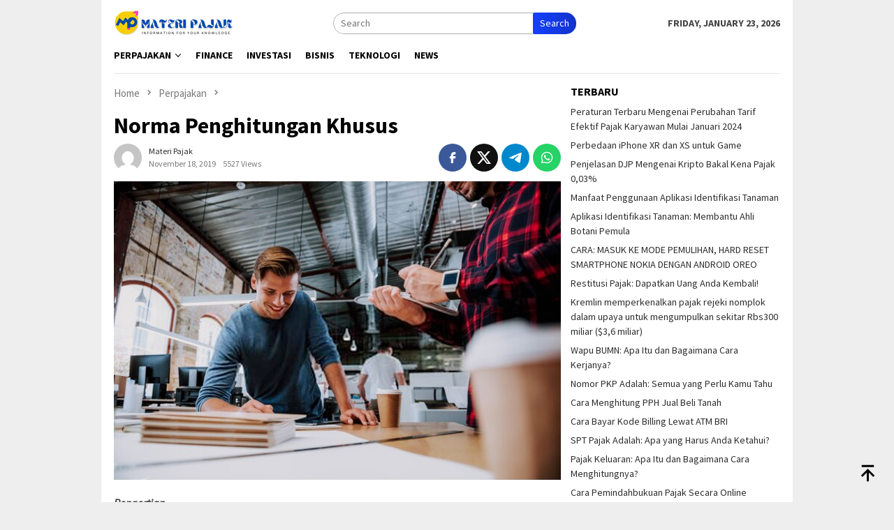

--- FILE ---
content_type: text/html; charset=UTF-8
request_url: https://materipajak.id/norma-penghitungan-khusus-tata-cara-pelunasan-pph/
body_size: 16608
content:
<!DOCTYPE html>
<html lang="en-US">
<head itemscope="itemscope" itemtype="http://schema.org/WebSite">
<meta charset="UTF-8">
<meta name="viewport" content="width=device-width, initial-scale=1">
<link rel="profile" href="https://gmpg.org/xfn/11">

<script type="text/javascript">
/* <![CDATA[ */
(()=>{var e={};e.g=function(){if("object"==typeof globalThis)return globalThis;try{return this||new Function("return this")()}catch(e){if("object"==typeof window)return window}}(),function({ampUrl:n,isCustomizePreview:t,isAmpDevMode:r,noampQueryVarName:o,noampQueryVarValue:s,disabledStorageKey:i,mobileUserAgents:a,regexRegex:c}){if("undefined"==typeof sessionStorage)return;const d=new RegExp(c);if(!a.some((e=>{const n=e.match(d);return!(!n||!new RegExp(n[1],n[2]).test(navigator.userAgent))||navigator.userAgent.includes(e)})))return;e.g.addEventListener("DOMContentLoaded",(()=>{const e=document.getElementById("amp-mobile-version-switcher");if(!e)return;e.hidden=!1;const n=e.querySelector("a[href]");n&&n.addEventListener("click",(()=>{sessionStorage.removeItem(i)}))}));const g=r&&["paired-browsing-non-amp","paired-browsing-amp"].includes(window.name);if(sessionStorage.getItem(i)||t||g)return;const u=new URL(location.href),m=new URL(n);m.hash=u.hash,u.searchParams.has(o)&&s===u.searchParams.get(o)?sessionStorage.setItem(i,"1"):m.href!==u.href&&(window.stop(),location.replace(m.href))}({"ampUrl":"https:\/\/materipajak.id\/norma-penghitungan-khusus-tata-cara-pelunasan-pph\/?amp=1","noampQueryVarName":"noamp","noampQueryVarValue":"mobile","disabledStorageKey":"amp_mobile_redirect_disabled","mobileUserAgents":["Mobile","Android","Silk\/","Kindle","BlackBerry","Opera Mini","Opera Mobi"],"regexRegex":"^\\\/((?:.|\\n)+)\\\/([i]*)$","isCustomizePreview":false,"isAmpDevMode":false})})();
/* ]]> */
</script>
<meta name='robots' content='index, follow, max-image-preview:large, max-snippet:-1, max-video-preview:-1' />
	<style>img:is([sizes="auto" i], [sizes^="auto," i]) { contain-intrinsic-size: 3000px 1500px }</style>
	
	<!-- This site is optimized with the Yoast SEO plugin v26.8 - https://yoast.com/product/yoast-seo-wordpress/ -->
	<title>Norma Penghitungan Khusus - materipajak</title>
	<meta name="description" content="Norma Penghitungan khusus adalah prosentase tertentu dari peredaran atau penghasilan bruto untuk menghitung penghasilan neto dari Wajib Pajak tertentu yang tidak dapat dihitung berdasarkan ketentuan umum penghitungan Penghasilan Kena Pajak." />
	<link rel="canonical" href="https://materipajak.id/norma-penghitungan-khusus-tata-cara-pelunasan-pph/" />
	<meta property="og:locale" content="en_US" />
	<meta property="og:type" content="article" />
	<meta property="og:title" content="Norma Penghitungan Khusus - materipajak" />
	<meta property="og:description" content="Norma Penghitungan khusus adalah prosentase tertentu dari peredaran atau penghasilan bruto untuk menghitung penghasilan neto dari Wajib Pajak tertentu yang tidak dapat dihitung berdasarkan ketentuan umum penghitungan Penghasilan Kena Pajak." />
	<meta property="og:url" content="https://materipajak.id/norma-penghitungan-khusus-tata-cara-pelunasan-pph/" />
	<meta property="og:site_name" content="materipajak" />
	<meta property="article:published_time" content="2019-11-18T14:36:33+00:00" />
	<meta property="article:modified_time" content="2021-11-12T12:48:06+00:00" />
	<meta property="og:image" content="https://materipajak.id/wp-content/uploads/2019/11/SPECIFIC-CALCULATIONS3.png" />
	<meta property="og:image:width" content="1000" />
	<meta property="og:image:height" content="668" />
	<meta property="og:image:type" content="image/png" />
	<meta name="author" content="materi pajak" />
	<meta name="twitter:card" content="summary_large_image" />
	<meta name="twitter:label1" content="Written by" />
	<meta name="twitter:data1" content="materi pajak" />
	<meta name="twitter:label2" content="Est. reading time" />
	<meta name="twitter:data2" content="4 minutes" />
	<script type="application/ld+json" class="yoast-schema-graph">{"@context":"https://schema.org","@graph":[{"@type":"Article","@id":"https://materipajak.id/norma-penghitungan-khusus-tata-cara-pelunasan-pph/#article","isPartOf":{"@id":"https://materipajak.id/norma-penghitungan-khusus-tata-cara-pelunasan-pph/"},"author":{"name":"materi pajak","@id":"https://materipajak.id/#/schema/person/65f34c398dea256258397b661a99378b"},"headline":"Norma Penghitungan Khusus","datePublished":"2019-11-18T14:36:33+00:00","dateModified":"2021-11-12T12:48:06+00:00","mainEntityOfPage":{"@id":"https://materipajak.id/norma-penghitungan-khusus-tata-cara-pelunasan-pph/"},"wordCount":810,"publisher":{"@id":"https://materipajak.id/#/schema/person/65f34c398dea256258397b661a99378b"},"image":{"@id":"https://materipajak.id/norma-penghitungan-khusus-tata-cara-pelunasan-pph/#primaryimage"},"thumbnailUrl":"https://materipajak.id/wp-content/uploads/2019/11/SPECIFIC-CALCULATIONS3.png","articleSection":["Perpajakan"],"inLanguage":"en-US"},{"@type":"WebPage","@id":"https://materipajak.id/norma-penghitungan-khusus-tata-cara-pelunasan-pph/","url":"https://materipajak.id/norma-penghitungan-khusus-tata-cara-pelunasan-pph/","name":"Norma Penghitungan Khusus - materipajak","isPartOf":{"@id":"https://materipajak.id/#website"},"primaryImageOfPage":{"@id":"https://materipajak.id/norma-penghitungan-khusus-tata-cara-pelunasan-pph/#primaryimage"},"image":{"@id":"https://materipajak.id/norma-penghitungan-khusus-tata-cara-pelunasan-pph/#primaryimage"},"thumbnailUrl":"https://materipajak.id/wp-content/uploads/2019/11/SPECIFIC-CALCULATIONS3.png","datePublished":"2019-11-18T14:36:33+00:00","dateModified":"2021-11-12T12:48:06+00:00","description":"Norma Penghitungan khusus adalah prosentase tertentu dari peredaran atau penghasilan bruto untuk menghitung penghasilan neto dari Wajib Pajak tertentu yang tidak dapat dihitung berdasarkan ketentuan umum penghitungan Penghasilan Kena Pajak.","breadcrumb":{"@id":"https://materipajak.id/norma-penghitungan-khusus-tata-cara-pelunasan-pph/#breadcrumb"},"inLanguage":"en-US","potentialAction":[{"@type":"ReadAction","target":["https://materipajak.id/norma-penghitungan-khusus-tata-cara-pelunasan-pph/"]}]},{"@type":"ImageObject","inLanguage":"en-US","@id":"https://materipajak.id/norma-penghitungan-khusus-tata-cara-pelunasan-pph/#primaryimage","url":"https://materipajak.id/wp-content/uploads/2019/11/SPECIFIC-CALCULATIONS3.png","contentUrl":"https://materipajak.id/wp-content/uploads/2019/11/SPECIFIC-CALCULATIONS3.png","width":1000,"height":668,"caption":"SPECIFIC CALCULATIONS"},{"@type":"BreadcrumbList","@id":"https://materipajak.id/norma-penghitungan-khusus-tata-cara-pelunasan-pph/#breadcrumb","itemListElement":[{"@type":"ListItem","position":1,"name":"Home","item":"https://materipajak.id/"},{"@type":"ListItem","position":2,"name":"Norma Penghitungan Khusus"}]},{"@type":"WebSite","@id":"https://materipajak.id/#website","url":"https://materipajak.id/","name":"materipajak","description":"Informasi Pajak, Berita, Teknologi","publisher":{"@id":"https://materipajak.id/#/schema/person/65f34c398dea256258397b661a99378b"},"potentialAction":[{"@type":"SearchAction","target":{"@type":"EntryPoint","urlTemplate":"https://materipajak.id/?s={search_term_string}"},"query-input":{"@type":"PropertyValueSpecification","valueRequired":true,"valueName":"search_term_string"}}],"inLanguage":"en-US"},{"@type":["Person","Organization"],"@id":"https://materipajak.id/#/schema/person/65f34c398dea256258397b661a99378b","name":"materi pajak","image":{"@type":"ImageObject","inLanguage":"en-US","@id":"https://materipajak.id/#/schema/person/image/","url":"https://materipajak.id/wp-content/uploads/2019/04/logo-MP2.png","contentUrl":"https://materipajak.id/wp-content/uploads/2019/04/logo-MP2.png","width":272,"height":90,"caption":"materi pajak"},"logo":{"@id":"https://materipajak.id/#/schema/person/image/"},"url":"https://materipajak.id/author/cryp/"}]}</script>
	<!-- / Yoast SEO plugin. -->


<link rel='dns-prefetch' href='//fonts.googleapis.com' />
<link rel="alternate" type="application/rss+xml" title="materipajak &raquo; Feed" href="https://materipajak.id/feed/" />
<link rel="alternate" type="application/rss+xml" title="materipajak &raquo; Comments Feed" href="https://materipajak.id/comments/feed/" />
<script type="text/javascript">
/* <![CDATA[ */
window._wpemojiSettings = {"baseUrl":"https:\/\/s.w.org\/images\/core\/emoji\/16.0.1\/72x72\/","ext":".png","svgUrl":"https:\/\/s.w.org\/images\/core\/emoji\/16.0.1\/svg\/","svgExt":".svg","source":{"concatemoji":"https:\/\/materipajak.id\/wp-includes\/js\/wp-emoji-release.min.js?ver=6.8.3"}};
/*! This file is auto-generated */
!function(s,n){var o,i,e;function c(e){try{var t={supportTests:e,timestamp:(new Date).valueOf()};sessionStorage.setItem(o,JSON.stringify(t))}catch(e){}}function p(e,t,n){e.clearRect(0,0,e.canvas.width,e.canvas.height),e.fillText(t,0,0);var t=new Uint32Array(e.getImageData(0,0,e.canvas.width,e.canvas.height).data),a=(e.clearRect(0,0,e.canvas.width,e.canvas.height),e.fillText(n,0,0),new Uint32Array(e.getImageData(0,0,e.canvas.width,e.canvas.height).data));return t.every(function(e,t){return e===a[t]})}function u(e,t){e.clearRect(0,0,e.canvas.width,e.canvas.height),e.fillText(t,0,0);for(var n=e.getImageData(16,16,1,1),a=0;a<n.data.length;a++)if(0!==n.data[a])return!1;return!0}function f(e,t,n,a){switch(t){case"flag":return n(e,"\ud83c\udff3\ufe0f\u200d\u26a7\ufe0f","\ud83c\udff3\ufe0f\u200b\u26a7\ufe0f")?!1:!n(e,"\ud83c\udde8\ud83c\uddf6","\ud83c\udde8\u200b\ud83c\uddf6")&&!n(e,"\ud83c\udff4\udb40\udc67\udb40\udc62\udb40\udc65\udb40\udc6e\udb40\udc67\udb40\udc7f","\ud83c\udff4\u200b\udb40\udc67\u200b\udb40\udc62\u200b\udb40\udc65\u200b\udb40\udc6e\u200b\udb40\udc67\u200b\udb40\udc7f");case"emoji":return!a(e,"\ud83e\udedf")}return!1}function g(e,t,n,a){var r="undefined"!=typeof WorkerGlobalScope&&self instanceof WorkerGlobalScope?new OffscreenCanvas(300,150):s.createElement("canvas"),o=r.getContext("2d",{willReadFrequently:!0}),i=(o.textBaseline="top",o.font="600 32px Arial",{});return e.forEach(function(e){i[e]=t(o,e,n,a)}),i}function t(e){var t=s.createElement("script");t.src=e,t.defer=!0,s.head.appendChild(t)}"undefined"!=typeof Promise&&(o="wpEmojiSettingsSupports",i=["flag","emoji"],n.supports={everything:!0,everythingExceptFlag:!0},e=new Promise(function(e){s.addEventListener("DOMContentLoaded",e,{once:!0})}),new Promise(function(t){var n=function(){try{var e=JSON.parse(sessionStorage.getItem(o));if("object"==typeof e&&"number"==typeof e.timestamp&&(new Date).valueOf()<e.timestamp+604800&&"object"==typeof e.supportTests)return e.supportTests}catch(e){}return null}();if(!n){if("undefined"!=typeof Worker&&"undefined"!=typeof OffscreenCanvas&&"undefined"!=typeof URL&&URL.createObjectURL&&"undefined"!=typeof Blob)try{var e="postMessage("+g.toString()+"("+[JSON.stringify(i),f.toString(),p.toString(),u.toString()].join(",")+"));",a=new Blob([e],{type:"text/javascript"}),r=new Worker(URL.createObjectURL(a),{name:"wpTestEmojiSupports"});return void(r.onmessage=function(e){c(n=e.data),r.terminate(),t(n)})}catch(e){}c(n=g(i,f,p,u))}t(n)}).then(function(e){for(var t in e)n.supports[t]=e[t],n.supports.everything=n.supports.everything&&n.supports[t],"flag"!==t&&(n.supports.everythingExceptFlag=n.supports.everythingExceptFlag&&n.supports[t]);n.supports.everythingExceptFlag=n.supports.everythingExceptFlag&&!n.supports.flag,n.DOMReady=!1,n.readyCallback=function(){n.DOMReady=!0}}).then(function(){return e}).then(function(){var e;n.supports.everything||(n.readyCallback(),(e=n.source||{}).concatemoji?t(e.concatemoji):e.wpemoji&&e.twemoji&&(t(e.twemoji),t(e.wpemoji)))}))}((window,document),window._wpemojiSettings);
/* ]]> */
</script>
<style id='wp-emoji-styles-inline-css' type='text/css'>

	img.wp-smiley, img.emoji {
		display: inline !important;
		border: none !important;
		box-shadow: none !important;
		height: 1em !important;
		width: 1em !important;
		margin: 0 0.07em !important;
		vertical-align: -0.1em !important;
		background: none !important;
		padding: 0 !important;
	}
</style>
<link rel='stylesheet' id='dashicons-css' href='https://materipajak.id/wp-includes/css/dashicons.min.css?ver=6.8.3' type='text/css' media='all' />
<link rel='stylesheet' id='post-views-counter-frontend-css' href='https://materipajak.id/wp-content/plugins/post-views-counter/css/frontend.min.css?ver=1.4.5' type='text/css' media='all' />
<link crossorigin="anonymous" rel='stylesheet' id='bloggingpro-fonts-css' href='https://fonts.googleapis.com/css?family=Source+Sans+Pro%3Aregular%2Citalic%2C700%2C300%26subset%3Dlatin%2C&#038;ver=1.3.6' type='text/css' media='all' />
<link rel='stylesheet' id='bloggingpro-style-css' href='https://materipajak.id/wp-content/themes/bloggingpro/style.css?ver=1.3.6' type='text/css' media='all' />
<style id='bloggingpro-style-inline-css' type='text/css'>
kbd,a.button,button,.button,button.button,input[type="button"],input[type="reset"],input[type="submit"],.tagcloud a,ul.page-numbers li a.prev.page-numbers,ul.page-numbers li a.next.page-numbers,ul.page-numbers li span.page-numbers,.page-links > .page-link-number,.cat-links ul li a,.entry-footer .tag-text,.gmr-recentposts-widget li.listpost-gallery .gmr-rp-content .gmr-metacontent .cat-links-content a,.page-links > .post-page-numbers.current span,ol.comment-list li div.reply a,#cancel-comment-reply-link,.entry-footer .tags-links a:hover,.gmr-topnotification{background-color:#1640fc;}#primary-menu > li ul .current-menu-item > a,#primary-menu .sub-menu > li:hover > a,.cat-links-content a,.tagcloud li:before,a:hover,a:focus,a:active,.gmr-ontop:hover path,#navigationamp button.close-topnavmenu-wrap,.sidr a#sidr-id-close-topnavmenu-button,.sidr-class-menu-item i._mi,.sidr-class-menu-item img._mi,.text-marquee{color:#1640fc;}.widget-title:after,a.button,button,.button,button.button,input[type="button"],input[type="reset"],input[type="submit"],.tagcloud a,.sticky .gmr-box-content,.bypostauthor > .comment-body,.gmr-ajax-loader div:nth-child(1),.gmr-ajax-loader div:nth-child(2),.entry-footer .tags-links a:hover{border-color:#1640fc;}a,.gmr-ontop path{color:#2E2E2E;}.entry-content-single p a{color:#ff5722;}body{color:#444444;font-family:"Source Sans Pro","Helvetica Neue",sans-serif;font-weight:500;font-size:14px;}.site-header{background-image:url();-webkit-background-size:auto;-moz-background-size:auto;-o-background-size:auto;background-size:auto;background-repeat:repeat;background-position:center top;background-attachment:scroll;}.site-header,.gmr-verytopbanner{background-color:#ffffff;}.site-title a{color:#1d42e5;}.site-description{color:#999999;}.top-header{background-color:#ffffff;}#gmr-responsive-menu,.gmr-mainmenu #primary-menu > li > a,.search-trigger .gmr-icon{color:#000000;}.gmr-mainmenu #primary-menu > li.menu-border > a span,.gmr-mainmenu #primary-menu > li.page_item_has_children > a:after,.gmr-mainmenu #primary-menu > li.menu-item-has-children > a:after,.gmr-mainmenu #primary-menu .sub-menu > li.page_item_has_children > a:after,.gmr-mainmenu #primary-menu .sub-menu > li.menu-item-has-children > a:after{border-color:#000000;}#gmr-responsive-menu:hover,.gmr-mainmenu #primary-menu > li:hover > a,.gmr-mainmenu #primary-menu > .current-menu-item > a,.gmr-mainmenu #primary-menu .current-menu-ancestor > a,.gmr-mainmenu #primary-menu .current_page_item > a,.gmr-mainmenu #primary-menu .current_page_ancestor > a,.search-trigger .gmr-icon:hover{color:#FF5722;}.gmr-mainmenu #primary-menu > li.menu-border:hover > a span,.gmr-mainmenu #primary-menu > li.menu-border.current-menu-item > a span,.gmr-mainmenu #primary-menu > li.menu-border.current-menu-ancestor > a span,.gmr-mainmenu #primary-menu > li.menu-border.current_page_item > a span,.gmr-mainmenu #primary-menu > li.menu-border.current_page_ancestor > a span,.gmr-mainmenu #primary-menu > li.page_item_has_children:hover > a:after,.gmr-mainmenu #primary-menu > li.menu-item-has-children:hover > a:after,.gmr-mainmenu #primary-menu .sub-menu > li.page_item_has_children:hover > a:after,.gmr-mainmenu #primary-menu .sub-menu > li.menu-item-has-children:hover > a:after{border-color:#FF5722;}.secondwrap-menu .gmr-mainmenu #primary-menu > li > a,.secondwrap-menu .search-trigger .gmr-icon{color:#555555;}#primary-menu > li.menu-border > a span{border-color:#555555;}.secondwrap-menu .gmr-mainmenu #primary-menu > li:hover > a,.secondwrap-menu .gmr-mainmenu #primary-menu > .current-menu-item > a,.secondwrap-menu .gmr-mainmenu #primary-menu .current-menu-ancestor > a,.secondwrap-menu .gmr-mainmenu #primary-menu .current_page_item > a,.secondwrap-menu .gmr-mainmenu #primary-menu .current_page_ancestor > a,.secondwrap-menu .gmr-mainmenu #primary-menu > li.page_item_has_children:hover > a:after,.secondwrap-menu .gmr-mainmenu #primary-menu > li.menu-item-has-children:hover > a:after,.secondwrap-menu .gmr-mainmenu #primary-menu .sub-menu > li.page_item_has_children:hover > a:after,.secondwrap-menu .gmr-mainmenu #primary-menu .sub-menu > li.menu-item-has-children:hover > a:after,.secondwrap-menu .search-trigger .gmr-icon:hover{color:#FF5722;}.secondwrap-menu .gmr-mainmenu #primary-menu > li.menu-border:hover > a span,.secondwrap-menu .gmr-mainmenu #primary-menu > li.menu-border.current-menu-item > a span,.secondwrap-menu .gmr-mainmenu #primary-menu > li.menu-border.current-menu-ancestor > a span,.secondwrap-menu .gmr-mainmenu #primary-menu > li.menu-border.current_page_item > a span,.secondwrap-menu .gmr-mainmenu #primary-menu > li.menu-border.current_page_ancestor > a span,.secondwrap-menu .gmr-mainmenu #primary-menu > li.page_item_has_children:hover > a:after,.secondwrap-menu .gmr-mainmenu #primary-menu > li.menu-item-has-children:hover > a:after,.secondwrap-menu .gmr-mainmenu #primary-menu .sub-menu > li.page_item_has_children:hover > a:after,.secondwrap-menu .gmr-mainmenu #primary-menu .sub-menu > li.menu-item-has-children:hover > a:after{border-color:#FF5722;}h1,h2,h3,h4,h5,h6,.h1,.h2,.h3,.h4,.h5,.h6,.site-title,#primary-menu > li > a,.gmr-rp-biglink a,.gmr-rp-link a,.gmr-gallery-related ul li p a{font-family:"Source Sans Pro","Helvetica Neue",sans-serif;}.entry-main-single,.entry-main-single p{font-size:16px;}h1.title,h1.entry-title{font-size:32px;}h2.entry-title{font-size:18px;}.footer-container{background-color:#F5F5F5;}.widget-footer,.content-footer,.site-footer,.content-footer h3.widget-title{color:#B4B4B4;}.widget-footer a,.content-footer a,.site-footer a{color:#565656;}.widget-footer a:hover,.content-footer a:hover,.site-footer a:hover{color:#FF5722;}
</style>
<link rel='stylesheet' id='tablepress-default-css' href='https://materipajak.id/wp-content/plugins/tablepress/css/build/default.css?ver=3.2.6' type='text/css' media='all' />
<link rel='stylesheet' id='ekit-widget-styles-css' href='https://materipajak.id/wp-content/plugins/elementskit-lite/widgets/init/assets/css/widget-styles.css?ver=3.7.8' type='text/css' media='all' />
<link rel='stylesheet' id='ekit-responsive-css' href='https://materipajak.id/wp-content/plugins/elementskit-lite/widgets/init/assets/css/responsive.css?ver=3.7.8' type='text/css' media='all' />
<script type="text/javascript" id="jquery-core-js-extra">
/* <![CDATA[ */
var pp = {"ajax_url":"https:\/\/materipajak.id\/wp-admin\/admin-ajax.php"};
/* ]]> */
</script>
<script type="text/javascript" src="https://materipajak.id/wp-includes/js/jquery/jquery.min.js?ver=3.7.1" id="jquery-core-js"></script>
<script type="text/javascript" src="https://materipajak.id/wp-includes/js/jquery/jquery-migrate.min.js?ver=3.4.1" id="jquery-migrate-js"></script>
<link rel="https://api.w.org/" href="https://materipajak.id/wp-json/" /><link rel="alternate" title="JSON" type="application/json" href="https://materipajak.id/wp-json/wp/v2/posts/1723" /><link rel="EditURI" type="application/rsd+xml" title="RSD" href="https://materipajak.id/xmlrpc.php?rsd" />
<meta name="generator" content="WordPress 6.8.3" />
<link rel='shortlink' href='https://materipajak.id/?p=1723' />
<link rel="alternate" title="oEmbed (JSON)" type="application/json+oembed" href="https://materipajak.id/wp-json/oembed/1.0/embed?url=https%3A%2F%2Fmateripajak.id%2Fnorma-penghitungan-khusus-tata-cara-pelunasan-pph%2F" />
<link rel="alternate" title="oEmbed (XML)" type="text/xml+oembed" href="https://materipajak.id/wp-json/oembed/1.0/embed?url=https%3A%2F%2Fmateripajak.id%2Fnorma-penghitungan-khusus-tata-cara-pelunasan-pph%2F&#038;format=xml" />
		<script type="text/javascript">
			var _statcounter = _statcounter || [];
			_statcounter.push({"tags": {"author": "materi pajak"}});
		</script>
		<link rel="alternate" type="text/html" media="only screen and (max-width: 640px)" href="https://materipajak.id/norma-penghitungan-khusus-tata-cara-pelunasan-pph/?amp=1"><meta name="generator" content="Elementor 3.34.2; features: additional_custom_breakpoints; settings: css_print_method-external, google_font-enabled, font_display-auto">
			<style>
				.e-con.e-parent:nth-of-type(n+4):not(.e-lazyloaded):not(.e-no-lazyload),
				.e-con.e-parent:nth-of-type(n+4):not(.e-lazyloaded):not(.e-no-lazyload) * {
					background-image: none !important;
				}
				@media screen and (max-height: 1024px) {
					.e-con.e-parent:nth-of-type(n+3):not(.e-lazyloaded):not(.e-no-lazyload),
					.e-con.e-parent:nth-of-type(n+3):not(.e-lazyloaded):not(.e-no-lazyload) * {
						background-image: none !important;
					}
				}
				@media screen and (max-height: 640px) {
					.e-con.e-parent:nth-of-type(n+2):not(.e-lazyloaded):not(.e-no-lazyload),
					.e-con.e-parent:nth-of-type(n+2):not(.e-lazyloaded):not(.e-no-lazyload) * {
						background-image: none !important;
					}
				}
			</style>
			<link rel="amphtml" href="https://materipajak.id/norma-penghitungan-khusus-tata-cara-pelunasan-pph/?amp=1"><style>#amp-mobile-version-switcher{left:0;position:absolute;width:100%;z-index:100}#amp-mobile-version-switcher>a{background-color:#444;border:0;color:#eaeaea;display:block;font-family:-apple-system,BlinkMacSystemFont,Segoe UI,Roboto,Oxygen-Sans,Ubuntu,Cantarell,Helvetica Neue,sans-serif;font-size:16px;font-weight:600;padding:15px 0;text-align:center;-webkit-text-decoration:none;text-decoration:none}#amp-mobile-version-switcher>a:active,#amp-mobile-version-switcher>a:focus,#amp-mobile-version-switcher>a:hover{-webkit-text-decoration:underline;text-decoration:underline}</style><link rel="icon" href="https://materipajak.id/wp-content/uploads/2021/08/cropped-MATERI-PAJAK-icon2-32x32.png" sizes="32x32" />
<link rel="icon" href="https://materipajak.id/wp-content/uploads/2021/08/cropped-MATERI-PAJAK-icon2-192x192.png" sizes="192x192" />
<link rel="apple-touch-icon" href="https://materipajak.id/wp-content/uploads/2021/08/cropped-MATERI-PAJAK-icon2-180x180.png" />
<meta name="msapplication-TileImage" content="https://materipajak.id/wp-content/uploads/2021/08/cropped-MATERI-PAJAK-icon2-270x270.png" />
</head>

				
<!-- Google tag (gtag.js) -->
<script async src="https://www.googletagmanager.com/gtag/js?id=AW-16490022630"></script>
<script>
  window.dataLayer = window.dataLayer || [];
  function gtag(){dataLayer.push(arguments);}
  gtag('js', new Date());

  gtag('config', 'AW-16490022630');
</script>
	
<body data-rsssl=1 class="wp-singular post-template-default single single-post postid-1723 single-format-standard wp-custom-logo wp-theme-bloggingpro gmr-theme idtheme kentooz gmr-box-layout gmr-sticky group-blog elementor-default elementor-kit-2889" itemscope="itemscope" itemtype="http://schema.org/WebPage">
<div id="full-container">
<a class="skip-link screen-reader-text" href="#main">Skip to content</a>

<div class="gmr-verytopbanner text-center"><div class="container"><script async src="https://pagead2.googlesyndication.com/pagead/js/adsbygoogle.js?client=ca-pub-0678017018485014"
     crossorigin="anonymous"></script></div></div>
<header id="masthead" class="site-header" role="banner" itemscope="itemscope" itemtype="http://schema.org/WPHeader">
	<div class="container">
					<div class="clearfix gmr-headwrapper">

				<div class="list-table clearfix">
					<div class="table-row">
						<div class="table-cell onlymobile-menu">
															<a id="gmr-responsive-menu" href="#menus" rel="nofollow" title="Mobile Menu"><svg xmlns="http://www.w3.org/2000/svg" xmlns:xlink="http://www.w3.org/1999/xlink" aria-hidden="true" role="img" width="1em" height="1em" preserveAspectRatio="xMidYMid meet" viewBox="0 0 24 24"><path d="M3 6h18v2H3V6m0 5h18v2H3v-2m0 5h18v2H3v-2z" fill="currentColor"/></svg><span class="screen-reader-text">Mobile Menu</span></a>
													</div>
												<div class="close-topnavmenu-wrap"><a id="close-topnavmenu-button" rel="nofollow" href="#"><svg xmlns="http://www.w3.org/2000/svg" xmlns:xlink="http://www.w3.org/1999/xlink" aria-hidden="true" role="img" width="1em" height="1em" preserveAspectRatio="xMidYMid meet" viewBox="0 0 24 24"><path d="M12 20c-4.41 0-8-3.59-8-8s3.59-8 8-8s8 3.59 8 8s-3.59 8-8 8m0-18C6.47 2 2 6.47 2 12s4.47 10 10 10s10-4.47 10-10S17.53 2 12 2m2.59 6L12 10.59L9.41 8L8 9.41L10.59 12L8 14.59L9.41 16L12 13.41L14.59 16L16 14.59L13.41 12L16 9.41L14.59 8z" fill="currentColor"/></svg></a></div>
												<div class="table-cell gmr-logo">
															<div class="logo-wrap">
									<a href="https://materipajak.id/" class="custom-logo-link" itemprop="url" title="materipajak">
										<img src="https://materipajak.id/wp-content/uploads/2023/02/materipajak-logo.png" alt="materipajak" title="materipajak" />
									</a>
								</div>
														</div>
													<div class="table-cell search">
								<a id="search-menu-button-top" class="responsive-searchbtn pull-right" href="#" rel="nofollow"><svg xmlns="http://www.w3.org/2000/svg" xmlns:xlink="http://www.w3.org/1999/xlink" aria-hidden="true" role="img" width="1em" height="1em" preserveAspectRatio="xMidYMid meet" viewBox="0 0 24 24"><g fill="none"><path d="M21 21l-4.486-4.494M19 10.5a8.5 8.5 0 1 1-17 0a8.5 8.5 0 0 1 17 0z" stroke="currentColor" stroke-width="2" stroke-linecap="round"/></g></svg></a>
								<form method="get" id="search-topsearchform-container" class="gmr-searchform searchform topsearchform" action="https://materipajak.id/">
									<input type="text" name="s" id="s" placeholder="Search" />
									<button type="submit" class="topsearch-submit">Search</button>
								</form>
							</div>
							<div class="table-cell gmr-table-date">
								<span class="gmr-top-date pull-right" data-lang="en-US"></span>
							</div>
											</div>
				</div>
							</div>
				</div><!-- .container -->
</header><!-- #masthead -->

<div class="top-header">
	<div class="container">
	<div class="gmr-menuwrap mainwrap-menu clearfix">
		<nav id="site-navigation" class="gmr-mainmenu" role="navigation" itemscope="itemscope" itemtype="http://schema.org/SiteNavigationElement">
			<ul id="primary-menu" class="menu"><li class="menu-item menu-item-type-menulogo-btn gmr-menulogo-btn"><a href="https://materipajak.id/" id="menulogo-button" itemprop="url" title="materipajak"><img src="https://materipajak.id/wp-content/uploads/2021/08/cropped-MATERI-PAJAK-icon2.png" alt="materipajak" title="materipajak" itemprop="image" /></a></li><li id="menu-item-1277" class="menu-item menu-item-type-taxonomy menu-item-object-category current-post-ancestor current-menu-parent current-post-parent menu-item-has-children menu-item-1277"><a href="https://materipajak.id/category/perpajakan/" itemprop="url"><span itemprop="name">Perpajakan</span></a>
<ul class="sub-menu">
	<li id="menu-item-1795" class="menu-item menu-item-type-taxonomy menu-item-object-category menu-item-1795"><a href="https://materipajak.id/category/software/" itemprop="url"><span itemprop="name">Aplikasi Pajak</span></a></li>
	<li id="menu-item-1808" class="menu-item menu-item-type-taxonomy menu-item-object-category menu-item-1808"><a href="https://materipajak.id/category/peraturan-pajak/" itemprop="url"><span itemprop="name">Peraturan Pajak</span></a></li>
	<li id="menu-item-2113" class="menu-item menu-item-type-taxonomy menu-item-object-category menu-item-2113"><a href="https://materipajak.id/category/e-commerce/" itemprop="url"><span itemprop="name">E-Commerce</span></a></li>
</ul>
</li>
<li id="menu-item-1937" class="menu-item menu-item-type-taxonomy menu-item-object-category menu-item-1937"><a href="https://materipajak.id/category/finance/" itemprop="url"><span itemprop="name">Finance</span></a></li>
<li id="menu-item-2280" class="menu-item menu-item-type-taxonomy menu-item-object-category menu-item-2280"><a href="https://materipajak.id/category/investasi/" itemprop="url"><span itemprop="name">Investasi</span></a></li>
<li id="menu-item-2284" class="menu-item menu-item-type-taxonomy menu-item-object-category menu-item-2284"><a href="https://materipajak.id/category/bisnis-online/" itemprop="url"><span itemprop="name">Bisnis</span></a></li>
<li id="menu-item-2339" class="menu-item menu-item-type-taxonomy menu-item-object-category menu-item-2339"><a href="https://materipajak.id/category/teknologi-computer-vision/" itemprop="url"><span itemprop="name">Teknologi</span></a></li>
<li id="menu-item-1907" class="menu-item menu-item-type-taxonomy menu-item-object-category menu-item-1907"><a href="https://materipajak.id/category/serba-serbi-berita-pajak-olahraga-finance-enterta/" itemprop="url"><span itemprop="name">News</span></a></li>
<li class="menu-item menu-item-type-search-btn gmr-search-btn pull-right"><a id="search-menu-button" href="#" rel="nofollow"><svg xmlns="http://www.w3.org/2000/svg" xmlns:xlink="http://www.w3.org/1999/xlink" aria-hidden="true" role="img" width="1em" height="1em" preserveAspectRatio="xMidYMid meet" viewBox="0 0 24 24"><g fill="none"><path d="M21 21l-4.486-4.494M19 10.5a8.5 8.5 0 1 1-17 0a8.5 8.5 0 0 1 17 0z" stroke="currentColor" stroke-width="2" stroke-linecap="round"/></g></svg></a><div class="search-dropdown search" id="search-dropdown-container"><form method="get" class="gmr-searchform searchform" action="https://materipajak.id/"><input type="text" name="s" id="s" placeholder="Search" /></form></div></li></ul>		</nav><!-- #site-navigation -->
	</div>
		</div><!-- .container -->
</div><!-- .top-header -->
<div class="site inner-wrap" id="site-container">



	<div id="content" class="gmr-content">

		<div class="container">
			<div class="row">
				
	

<div id="primary" class="col-md-main">
	<div class="content-area gmr-single-wrap">
					<div class="breadcrumbs" itemscope itemtype="https://schema.org/BreadcrumbList">
																								<span class="first-item" itemprop="itemListElement" itemscope itemtype="https://schema.org/ListItem">
									<a itemscope itemtype="https://schema.org/WebPage" itemprop="item" itemid="https://materipajak.id/" href="https://materipajak.id/">
										<span itemprop="name">Home</span>
									</a>
									<span itemprop="position" content="1"></span>
								</span>
														<span class="separator"><svg xmlns="http://www.w3.org/2000/svg" xmlns:xlink="http://www.w3.org/1999/xlink" aria-hidden="true" role="img" width="1em" height="1em" preserveAspectRatio="xMidYMid meet" viewBox="0 0 24 24"><path d="M8.59 16.59L13.17 12L8.59 7.41L10 6l6 6l-6 6l-1.41-1.41z" fill="currentColor"/></svg></span>
																															<span class="0-item" itemprop="itemListElement" itemscope itemtype="http://schema.org/ListItem">
									<a itemscope itemtype="https://schema.org/WebPage" itemprop="item" itemid="https://materipajak.id/category/perpajakan/" href="https://materipajak.id/category/perpajakan/">
										<span itemprop="name">Perpajakan</span>
									</a>
									<span itemprop="position" content="2"></span>
								</span>
														<span class="separator"><svg xmlns="http://www.w3.org/2000/svg" xmlns:xlink="http://www.w3.org/1999/xlink" aria-hidden="true" role="img" width="1em" height="1em" preserveAspectRatio="xMidYMid meet" viewBox="0 0 24 24"><path d="M8.59 16.59L13.17 12L8.59 7.41L10 6l6 6l-6 6l-1.41-1.41z" fill="currentColor"/></svg></span>
																						<span class="last-item" itemscope itemtype="https://schema.org/ListItem">
							<span itemprop="name">Norma Penghitungan Khusus</span>
							<span itemprop="position" content="3"></span>
						</span>
															</div>
					<main id="main" class="site-main" role="main">
		<div class="inner-container">
			
<article id="post-1723" class="post-1723 post type-post status-publish format-standard has-post-thumbnail hentry category-perpajakan" itemscope="itemscope" itemtype="http://schema.org/CreativeWork">
	<div class="gmr-box-content gmr-single">
		<header class="entry-header">
			<h1 class="entry-title" itemprop="headline">Norma Penghitungan Khusus</h1><div class="list-table clearfix"><div class="table-row"><div class="table-cell gmr-gravatar-metasingle"><a class="url" href="https://materipajak.id/author/cryp/" title="Permalink to: materi pajak" itemprop="url"><img alt='Gravatar Image' title='Gravatar' src='https://secure.gravatar.com/avatar/92ce246a8cce5b83211c14ad694024d54cd24ec01e429ec54f7a2008f9df831b?s=40&#038;d=mm&#038;r=g' srcset='https://secure.gravatar.com/avatar/92ce246a8cce5b83211c14ad694024d54cd24ec01e429ec54f7a2008f9df831b?s=80&#038;d=mm&#038;r=g 2x' class='avatar avatar-40 photo img-cicle' height='40' width='40' decoding='async'/></a></div><div class="table-cell gmr-content-metasingle"><div class="posted-by"> <span class="entry-author vcard" itemprop="author" itemscope="itemscope" itemtype="http://schema.org/person"><a class="url fn n" href="https://materipajak.id/author/cryp/" title="Permalink to: materi pajak" itemprop="url"><span itemprop="name">materi pajak</span></a></span></div><div class="posted-on"><time class="entry-date published" itemprop="datePublished" datetime="2019-11-18T14:36:33+00:00">November 18, 2019</time><time class="updated" datetime="2021-11-12T12:48:06+00:00">November 12, 2021</time><span class="meta-view">5527 Views</spans></div></div><div class="table-cell gmr-content-share"><div class="pull-right"><ul class="gmr-socialicon-share"><li class="facebook"><a href="https://www.facebook.com/sharer/sharer.php?u=https%3A%2F%2Fmateripajak.id%2Fnorma-penghitungan-khusus-tata-cara-pelunasan-pph%2F" rel="nofollow" title="Share this"><svg xmlns="http://www.w3.org/2000/svg" xmlns:xlink="http://www.w3.org/1999/xlink" aria-hidden="true" role="img" width="1em" height="1em" preserveAspectRatio="xMidYMid meet" viewBox="0 0 24 24"><g fill="none"><path d="M9.198 21.5h4v-8.01h3.604l.396-3.98h-4V7.5a1 1 0 0 1 1-1h3v-4h-3a5 5 0 0 0-5 5v2.01h-2l-.396 3.98h2.396v8.01z" fill="currentColor"/></g></svg></a></li><li class="twitter"><a href="https://twitter.com/intent/tweet?url=https%3A%2F%2Fmateripajak.id%2Fnorma-penghitungan-khusus-tata-cara-pelunasan-pph%2F&amp;text=Norma%20Penghitungan%20Khusus" rel="nofollow" title="Tweet this"><svg xmlns="http://www.w3.org/2000/svg" aria-hidden="true" role="img" width="1em" height="1em" viewBox="0 0 24 24"><path fill="currentColor" d="M18.901 1.153h3.68l-8.04 9.19L24 22.846h-7.406l-5.8-7.584l-6.638 7.584H.474l8.6-9.83L0 1.154h7.594l5.243 6.932ZM17.61 20.644h2.039L6.486 3.24H4.298Z"/></svg></a></li><li class="telegram"><a href="https://t.me/share/url?url=https%3A%2F%2Fmateripajak.id%2Fnorma-penghitungan-khusus-tata-cara-pelunasan-pph%2F&amp;text=Norma%20Penghitungan%20Khusus" target="_blank" rel="nofollow" title="Telegram Share"><svg xmlns="http://www.w3.org/2000/svg" xmlns:xlink="http://www.w3.org/1999/xlink" aria-hidden="true" role="img" width="1em" height="1em" preserveAspectRatio="xMidYMid meet" viewBox="0 0 48 48"><path d="M41.42 7.309s3.885-1.515 3.56 2.164c-.107 1.515-1.078 6.818-1.834 12.553l-2.59 16.99s-.216 2.489-2.159 2.922c-1.942.432-4.856-1.515-5.396-1.948c-.432-.325-8.094-5.195-10.792-7.575c-.756-.65-1.62-1.948.108-3.463L33.648 18.13c1.295-1.298 2.59-4.328-2.806-.649l-15.11 10.28s-1.727 1.083-4.964.109l-7.016-2.165s-2.59-1.623 1.835-3.246c10.793-5.086 24.068-10.28 35.831-15.15z" fill="#000"/></svg></a></li><li class="whatsapp"><a href="https://api.whatsapp.com/send?text=Norma%20Penghitungan%20Khusus https%3A%2F%2Fmateripajak.id%2Fnorma-penghitungan-khusus-tata-cara-pelunasan-pph%2F" rel="nofollow" title="WhatsApp this"><svg xmlns="http://www.w3.org/2000/svg" xmlns:xlink="http://www.w3.org/1999/xlink" aria-hidden="true" role="img" width="1em" height="1em" preserveAspectRatio="xMidYMid meet" viewBox="0 0 24 24"><path d="M12.04 2c-5.46 0-9.91 4.45-9.91 9.91c0 1.75.46 3.45 1.32 4.95L2.05 22l5.25-1.38c1.45.79 3.08 1.21 4.74 1.21c5.46 0 9.91-4.45 9.91-9.91c0-2.65-1.03-5.14-2.9-7.01A9.816 9.816 0 0 0 12.04 2m.01 1.67c2.2 0 4.26.86 5.82 2.42a8.225 8.225 0 0 1 2.41 5.83c0 4.54-3.7 8.23-8.24 8.23c-1.48 0-2.93-.39-4.19-1.15l-.3-.17l-3.12.82l.83-3.04l-.2-.32a8.188 8.188 0 0 1-1.26-4.38c.01-4.54 3.7-8.24 8.25-8.24M8.53 7.33c-.16 0-.43.06-.66.31c-.22.25-.87.86-.87 2.07c0 1.22.89 2.39 1 2.56c.14.17 1.76 2.67 4.25 3.73c.59.27 1.05.42 1.41.53c.59.19 1.13.16 1.56.1c.48-.07 1.46-.6 1.67-1.18c.21-.58.21-1.07.15-1.18c-.07-.1-.23-.16-.48-.27c-.25-.14-1.47-.74-1.69-.82c-.23-.08-.37-.12-.56.12c-.16.25-.64.81-.78.97c-.15.17-.29.19-.53.07c-.26-.13-1.06-.39-2-1.23c-.74-.66-1.23-1.47-1.38-1.72c-.12-.24-.01-.39.11-.5c.11-.11.27-.29.37-.44c.13-.14.17-.25.25-.41c.08-.17.04-.31-.02-.43c-.06-.11-.56-1.35-.77-1.84c-.2-.48-.4-.42-.56-.43c-.14 0-.3-.01-.47-.01z" fill="currentColor"/></svg></a></li></ul></div></div></div></div>		</header><!-- .entry-header -->

							<figure class="wp-caption alignnone single-thumbnail">
						<img fetchpriority="high" width="1000" height="668" src="https://materipajak.id/wp-content/uploads/2019/11/SPECIFIC-CALCULATIONS3.png" class="attachment-full size-full wp-post-image" alt="SPECIFIC CALCULATIONS" decoding="async" srcset="https://materipajak.id/wp-content/uploads/2019/11/SPECIFIC-CALCULATIONS3.png 1000w, https://materipajak.id/wp-content/uploads/2019/11/SPECIFIC-CALCULATIONS3-200x135.png 200w, https://materipajak.id/wp-content/uploads/2019/11/SPECIFIC-CALCULATIONS3-768x513.png 768w, https://materipajak.id/wp-content/uploads/2019/11/SPECIFIC-CALCULATIONS3-696x465.png 696w, https://materipajak.id/wp-content/uploads/2019/11/SPECIFIC-CALCULATIONS3-629x420.png 629w, https://materipajak.id/wp-content/uploads/2019/11/SPECIFIC-CALCULATIONS3-610x407.png 610w" sizes="(max-width: 1000px) 100vw, 1000px" title="SPECIFIC CALCULATIONS" />
											</figure>
							<div class="entry-content entry-content-single" itemprop="text">
			<div class="entry-main-single">
			<p><em><strong>Pengertian</strong></em><br />
(UU Nomor 36 Tahun 2008 Pasal 15)</p>
<p><strong>Norma Penghitungan khusus</strong> adalah prosentase tertentu dari peredaran atau penghasilan bruto untuk menghitung penghasilan neto dari Wajib Pajak tertentu yang tidak dapat dihitung berdasarkan ketentuan umum penghitungan Penghasilan Kena Pajak. Norma Penghitungan Khusus Wajib Pajak tertentu ditetapkan dengan Keputusan Menteri Keuangan.</p>
<h3>Baca Juga: <a href="https://materipajak.id/pengurang-penghasilan-bruto/"><span style="color: #3366ff;">Pengurang Penghasilan Bruto</span></a></h3>
<p><em><strong>Wajib Pajak tertentu yang dikenakan pajak dengan Norma Penghitungan Khusus</strong></em><br />
(Penjelasan UU Nomor 36 Tahun 2008 Pasal 15)</p>
<ol>
<li>Perusahaan pelayaran atau penerbangan internasional,</li>
<li>Perusahaan asuransi luar negeri,</li>
<li>Perusahaan pengeboran minyak, gas dan panas bumi,</li>
<li>Perusahaan dagang asing,</li>
<li>Perusahaan yang melakukan investasi dalam bentuk bangun-guna-serah (&#8220;build, operate, and transfer&#8221;)</li>
</ol>
<h3><img decoding="async" class="alignleft wp-image-1725" src="https://materipajak.id/wp-content/uploads/2019/11/shipping-company1.png" alt="shipping company" width="384" height="197" srcset="https://materipajak.id/wp-content/uploads/2019/11/shipping-company1.png 1000w, https://materipajak.id/wp-content/uploads/2019/11/shipping-company1-768x393.png 768w, https://materipajak.id/wp-content/uploads/2019/11/shipping-company1-696x356.png 696w, https://materipajak.id/wp-content/uploads/2019/11/shipping-company1-820x420.png 820w, https://materipajak.id/wp-content/uploads/2019/11/shipping-company1-610x312.png 610w" sizes="(max-width: 384px) 100vw, 384px" /></h3>
<h2><strong>Perusahaan Pelayaran dan/atau Penerbangan Internasional</strong></h2>
<p><em><strong>Pengertian Wajib Pajak Perusahaan Pelayaran dan/atau Penerbangan Luar Negeri</strong></em><br />
<em>(417/KMK.04/1996, SE-32/PJ.4/1996)</em></p>
<p>Wajib Pajak perusahaan pelayaran dan/atau penerbangan adalah Wajib Pajak perusahaan pelayaran dan/atau penerbangan yang bertempat kedudukan di luar negeri yang melakukan usaha melalui Bentuk Usaha Tetap (BUT) di Indonesia.</p>
<h3>Baca Juga: <a href="https://materipajak.id/pajak-adalah-penghasilan-sebagai-pajak-subjektif"><span style="color: #3366ff;">Pajak Penghasilan Sebagai Pajak Subjektif</span></a></h3>
<h3><em><strong>Peredaran bruto bagi Wajib Pajak Perusahaan Pelayaran dan/atau Penerbangan Luar Negeri</strong></em></h3>
<p><em>(417/KMK.04/1996, SE-32/PJ.4/1996)</em></p>
<p>Yang dimaksud dengan peredaran bruto bagi Wajib Pajak Perusahaan Pelayaran dan/atau Penerbangan Internasional adalah semua imbalan atau nilai pengganti berupa uang atau nilai uang yang diterima atau diperoleh Wajib Pajak Perusahaan Pelayaran dan/atau Penerbangan luar negeri dari pengangkutan orang dan/atau barang yang dimuat dari satu pelabuhan ke pelabuhan lain di Indonesia dan/atau dari pelabuhan di Indonesia ke pelabuhan di luar negeri.</p>
<p>Dengan demikian tidak termasuk penggantian atau imbalan yang diterima atau diperoleh perusahaan pelayaran dan/atau penerbangan luar negeri tersebut dari pengangkutan orang dan/atau barang dari pelabuhan di luar negeri ke pelabuhan di Indonesia.</p>
<div style="clear:both; margin-top:0em; margin-bottom:1em;"><a href="https://materipajak.id/penjelasan-tentang-fiskus-adalah/" target="_blank" rel="nofollow" class="ua889ef76379f3d1417f63f07e27fe514"><!-- INLINE RELATED POSTS 1/3 //--><style> .ua889ef76379f3d1417f63f07e27fe514 { padding:0px; margin: 0; padding-top:1em!important; padding-bottom:1em!important; width:100%; display: block; font-weight:bold; background-color:#3498DB; border:0!important; border-left:4px solid #F1C40F!important; text-decoration:none; } .ua889ef76379f3d1417f63f07e27fe514:active, .ua889ef76379f3d1417f63f07e27fe514:hover { opacity: 1; transition: opacity 250ms; webkit-transition: opacity 250ms; text-decoration:none; } .ua889ef76379f3d1417f63f07e27fe514 { transition: background-color 250ms; webkit-transition: background-color 250ms; opacity: 1; transition: opacity 250ms; webkit-transition: opacity 250ms; } .ua889ef76379f3d1417f63f07e27fe514 .ctaText { font-weight:bold; color:#F1C40F; text-decoration:none; font-size: 16px; } .ua889ef76379f3d1417f63f07e27fe514 .postTitle { color:#F1C40F; text-decoration: underline!important; font-size: 16px; } .ua889ef76379f3d1417f63f07e27fe514:hover .postTitle { text-decoration: underline!important; } </style><div style="padding-left:1em; padding-right:1em;"><span class="ctaText">Baca Juga :</span>&nbsp; <span class="postTitle">Penjelasan Tentang Fiskus Adalah</span></div></a></div><p>Berapa besarnya perkiraan penghasilan neto yang ditetapkan bagi Wajib Pajak Perusahaan Pelayaran dan/atau Penerbangan Luar Negeri (417/KMK.04/1996, SE-32/PJ.4/1996)</p>
<p>Besarnya Norma Penghitungan neto bagi Wajib Pajak perusahaan Perusahaan Pelayaran dan/atau Penerbangan Internasional adalah sebesar 6% (enam persen) dari peredaran bruto.</p>
<h3><strong>Pajak penghasilan yang ditetapkan bagi Wajib Pajak Perusahaan Pelayaran dan/atau Penerbangan Luar Negeri</strong></h3>
<p><em>(417/KMK.04/1996, SE-32/PJ.4/1996)</em></p>
<p>Besarnya Pajak Penghasilan bagi perusahaan Perusahaan Pelayaran dan/atau Penerbangan Internasional adalah sebesar 2,64% (dua koma enam puluh empat persen) dari peredaran bruto dan bersifat final, dengan perhitungan sbb :</p>
<h3>Baca Juga: <a href="https://materipajak.id/tindak-pidana-di-bidang-perpajakan/"><span style="color: #3366ff;">Tindak Pidana di Bidang Perpajakan</span></a></h3>
<p>PPh                  : 30% x 6% = 1,8%<br />
PPh Pasal 26  : 20% x (30% x 6%) = 0,84%<br />
Jumlah PPh   : 1,8% + 0,84% = 2,64%</p>
<h3><img decoding="async" class="alignleft wp-image-1726" src="https://materipajak.id/wp-content/uploads/2019/11/shipping-company2.png" alt="shipping company" width="611" height="407" srcset="https://materipajak.id/wp-content/uploads/2019/11/shipping-company2.png 1000w, https://materipajak.id/wp-content/uploads/2019/11/shipping-company2-768x512.png 768w, https://materipajak.id/wp-content/uploads/2019/11/shipping-company2-696x464.png 696w, https://materipajak.id/wp-content/uploads/2019/11/shipping-company2-630x420.png 630w, https://materipajak.id/wp-content/uploads/2019/11/shipping-company2-610x407.png 610w" sizes="(max-width: 611px) 100vw, 611px" /></h3>
<h3><em><strong>Tata cara pelunasan PPh yang terutang bagi Perusahaan Pelayaran dan/atau Penerbangan Luar Negeri</strong></em></h3>
<p><em>(SE-32/PJ.4/1996)</em></p>
<ul>
<li>Dalam hal penghasilan diperoleh berdasarkan perjanjian charter, maka pihak yang membayar atau pihak yang mencharter wajib :<br />
&#8211; memotong PPh yang terutang pada saat pembayaran atau terutangnya imbalan/nilai pengganti.<br />
&#8211; Memberikan Bukti pemotongan PPh atas Penghasilan Perusahaan Pelayaran dan/atau Penerbangan luar negeri (final) kepada pihak yang menerima atau memperoleh penghasilan, dengan menggunakan bentuk yang telah dilakukan.<br />
&#8211; menyetor PPh yang terutang ke bank persepsi atau Kantor Pos dan Giro selambat-lambatnya tanggal 10 bulan berikutnya setelah bulan pembayaran atau terutangnya imbalan, dengan menggunakan Surat Setoran Pajak (SSP).<br />
&#8211; melaporkan pemotongan dan penyetoran yang dilakukan ke Kantor Pelayanan Pajak selambat-lambatnya tanggal 20 bulan berikutnya setelah bulan pembayaran atau terutangnya imbalan, dengan menggunakan bentuk sebagaimana pada Lampiran II, dilampiri dengan Lembar ke-3 SSP dan lembar ke-2 Bukti Pemotongan PPh atas Penghasilan Perusahaan Pelayaran dan/atau Penerbangan Luar Negeri (final).</li>
<li>Dalam hal penghasilan diperoleh selain sebagaimana dimaksud pada huruf a, maka Wajib Pajak Perusahaan Pelayaran dan/atau Penerbangan luar Negeri Wajib:<br />
&#8211; menyetor PPh yang terutang ke bank persepsi atau Kantor Pos dan Giro selambat lambatnya tanggal 15 bulan berikut setelah bulan diterima atau diperolehnya penghasilan, dengan menggunakan Surat Setoran Pajak (SSP) Final.<br />
&#8211; melaporkan penyetoran yang dilakukan ke Kantor Pelayanan Pajak selambat-lambatnya tanggal 20 bulan berikut setelah bulan diterima atau diperolehnya penghasilan, dengan menggunakan bentuk yang telah ditentukan, dilampiri dengan lembar ke-3 SSP Final.</li>
</ul>
<div style="clear:both; margin-top:0em; margin-bottom:1em;"><a href="https://materipajak.id/pajak-bphtb-segala-hal-yang-perlu-kamu-tahu/" target="_blank" rel="nofollow" class="ud6bc273606209a10752123d1b6d69fa0"><!-- INLINE RELATED POSTS 2/3 //--><style> .ud6bc273606209a10752123d1b6d69fa0 { padding:0px; margin: 0; padding-top:1em!important; padding-bottom:1em!important; width:100%; display: block; font-weight:bold; background-color:#3498DB; border:0!important; border-left:4px solid #F1C40F!important; text-decoration:none; } .ud6bc273606209a10752123d1b6d69fa0:active, .ud6bc273606209a10752123d1b6d69fa0:hover { opacity: 1; transition: opacity 250ms; webkit-transition: opacity 250ms; text-decoration:none; } .ud6bc273606209a10752123d1b6d69fa0 { transition: background-color 250ms; webkit-transition: background-color 250ms; opacity: 1; transition: opacity 250ms; webkit-transition: opacity 250ms; } .ud6bc273606209a10752123d1b6d69fa0 .ctaText { font-weight:bold; color:#F1C40F; text-decoration:none; font-size: 16px; } .ud6bc273606209a10752123d1b6d69fa0 .postTitle { color:#F1C40F; text-decoration: underline!important; font-size: 16px; } .ud6bc273606209a10752123d1b6d69fa0:hover .postTitle { text-decoration: underline!important; } </style><div style="padding-left:1em; padding-right:1em;"><span class="ctaText">Baca Juga :</span>&nbsp; <span class="postTitle">Pajak BPHTB: Segala Hal yang Perlu Kamu Tahu</span></div></a></div><h3>Baca Juga: <a href="https://materipajak.id/bentuk-usaha-tetap-but/"><span style="color: #3366ff;">Bentuk Usaha Tetap (BUT)</span></a></h3>
<h3><em><strong>Perlakuan PPh bagi Perusahaan Pelayaran dan/atau Penerbangan Luar Negeri yang menggunakan agen</strong></em></h3>
<p><em>(SE-10/PJ.43/1999)</em></p>
<p>Dalam hal jasa pelayaran dan/atau penerbangan luar negeri dilakukan dengan menggunakan sistem q.q, maka bukti pemotongan PPh final atas transaksi yang dilakukan oleh perusahaan pelayaran dan/atau penerbangan luar negeri juga harus dilakukan dengan menggunakan sistem q.q, yaitu dengan cara memakai nama agen q.q perusahaan pelayaran dan dengan mencantumkan alamat perusahaan pelayaran. Selanjutnya, pada kotak NPWP ditulis NPWP perusahaan pelayaran dan dibawahnya ditulis NPWP agen.</p>
<p>Jasa pelayaran dan/atau penerbangan luar negeri yang dilakukan dengan menggunakan sistem q.q, dalam pelaksanaannya harus memenuhi syarat-syarat sebagai berikut :</p>
<ul>
<li>Pemberi hasil adalah pihak yang mencharter kapal;</li>
<li>Penerima hasil adalah Wajib Pajak perusahaan pelayaran luar negeri yang memperoleh imbalan atau nilai pengganti sehubungan dengan pengangkutan orang dan/atau barang berdasarkan perjanjian charter (termasuk awak kapal);</li>
<li>Agen adalah pihak yang menerima pembayaran yang dalam hal ini hanya bertindak sebagai perantara, dengan memperoleh imbalan berupa komisi dari perusahaan pelayaran. Hal ini harus jelas disebutkan dalam kontraknya.</li>
</ul>
<p>Perusahaan pelayaran wajib memotong dan menyetor PPh Pasal 23 atas imbalan berupa komisi jasa perantara yang dibayarkan kepada agen sebesar 15% x 30% atau 4,5% dari jumlah bruto tidak termasuk PPN.</p>
<h5><span style="color: #0000ff;">sumber: ortax.org</span></h5>
<div class="post-views content-post post-1723 entry-meta">
				<span class="post-views-icon dashicons dashicons-chart-bar"></span> <span class="post-views-label">Post Views:</span> <span class="post-views-count">5,527</span>
			</div>			</div>

			<footer class="entry-footer">
				<div class="clearfix"><div class="pull-left"></div><div class="pull-right"><div class="share-text">Share</div><ul class="gmr-socialicon-share"><li class="facebook"><a href="https://www.facebook.com/sharer/sharer.php?u=https%3A%2F%2Fmateripajak.id%2Fnorma-penghitungan-khusus-tata-cara-pelunasan-pph%2F" rel="nofollow" title="Share this"><svg xmlns="http://www.w3.org/2000/svg" xmlns:xlink="http://www.w3.org/1999/xlink" aria-hidden="true" role="img" width="1em" height="1em" preserveAspectRatio="xMidYMid meet" viewBox="0 0 24 24"><g fill="none"><path d="M9.198 21.5h4v-8.01h3.604l.396-3.98h-4V7.5a1 1 0 0 1 1-1h3v-4h-3a5 5 0 0 0-5 5v2.01h-2l-.396 3.98h2.396v8.01z" fill="currentColor"/></g></svg></a></li><li class="twitter"><a href="https://twitter.com/intent/tweet?url=https%3A%2F%2Fmateripajak.id%2Fnorma-penghitungan-khusus-tata-cara-pelunasan-pph%2F&amp;text=Norma%20Penghitungan%20Khusus" rel="nofollow" title="Tweet this"><svg xmlns="http://www.w3.org/2000/svg" aria-hidden="true" role="img" width="1em" height="1em" viewBox="0 0 24 24"><path fill="currentColor" d="M18.901 1.153h3.68l-8.04 9.19L24 22.846h-7.406l-5.8-7.584l-6.638 7.584H.474l8.6-9.83L0 1.154h7.594l5.243 6.932ZM17.61 20.644h2.039L6.486 3.24H4.298Z"/></svg></a></li><li class="telegram"><a href="https://t.me/share/url?url=https%3A%2F%2Fmateripajak.id%2Fnorma-penghitungan-khusus-tata-cara-pelunasan-pph%2F&amp;text=Norma%20Penghitungan%20Khusus" target="_blank" rel="nofollow" title="Telegram Share"><svg xmlns="http://www.w3.org/2000/svg" xmlns:xlink="http://www.w3.org/1999/xlink" aria-hidden="true" role="img" width="1em" height="1em" preserveAspectRatio="xMidYMid meet" viewBox="0 0 48 48"><path d="M41.42 7.309s3.885-1.515 3.56 2.164c-.107 1.515-1.078 6.818-1.834 12.553l-2.59 16.99s-.216 2.489-2.159 2.922c-1.942.432-4.856-1.515-5.396-1.948c-.432-.325-8.094-5.195-10.792-7.575c-.756-.65-1.62-1.948.108-3.463L33.648 18.13c1.295-1.298 2.59-4.328-2.806-.649l-15.11 10.28s-1.727 1.083-4.964.109l-7.016-2.165s-2.59-1.623 1.835-3.246c10.793-5.086 24.068-10.28 35.831-15.15z" fill="#000"/></svg></a></li><li class="whatsapp"><a href="https://api.whatsapp.com/send?text=Norma%20Penghitungan%20Khusus https%3A%2F%2Fmateripajak.id%2Fnorma-penghitungan-khusus-tata-cara-pelunasan-pph%2F" rel="nofollow" title="WhatsApp this"><svg xmlns="http://www.w3.org/2000/svg" xmlns:xlink="http://www.w3.org/1999/xlink" aria-hidden="true" role="img" width="1em" height="1em" preserveAspectRatio="xMidYMid meet" viewBox="0 0 24 24"><path d="M12.04 2c-5.46 0-9.91 4.45-9.91 9.91c0 1.75.46 3.45 1.32 4.95L2.05 22l5.25-1.38c1.45.79 3.08 1.21 4.74 1.21c5.46 0 9.91-4.45 9.91-9.91c0-2.65-1.03-5.14-2.9-7.01A9.816 9.816 0 0 0 12.04 2m.01 1.67c2.2 0 4.26.86 5.82 2.42a8.225 8.225 0 0 1 2.41 5.83c0 4.54-3.7 8.23-8.24 8.23c-1.48 0-2.93-.39-4.19-1.15l-.3-.17l-3.12.82l.83-3.04l-.2-.32a8.188 8.188 0 0 1-1.26-4.38c.01-4.54 3.7-8.24 8.25-8.24M8.53 7.33c-.16 0-.43.06-.66.31c-.22.25-.87.86-.87 2.07c0 1.22.89 2.39 1 2.56c.14.17 1.76 2.67 4.25 3.73c.59.27 1.05.42 1.41.53c.59.19 1.13.16 1.56.1c.48-.07 1.46-.6 1.67-1.18c.21-.58.21-1.07.15-1.18c-.07-.1-.23-.16-.48-.27c-.25-.14-1.47-.74-1.69-.82c-.23-.08-.37-.12-.56.12c-.16.25-.64.81-.78.97c-.15.17-.29.19-.53.07c-.26-.13-1.06-.39-2-1.23c-.74-.66-1.23-1.47-1.38-1.72c-.12-.24-.01-.39.11-.5c.11-.11.27-.29.37-.44c.13-.14.17-.25.25-.41c.08-.17.04-.31-.02-.43c-.06-.11-.56-1.35-.77-1.84c-.2-.48-.4-.42-.56-.43c-.14 0-.3-.01-.47-.01z" fill="currentColor"/></svg></a></li></ul></div></div>
	<nav class="navigation post-navigation" aria-label="Posts">
		<h2 class="screen-reader-text">Post navigation</h2>
		<div class="nav-links"><div class="nav-previous"><a href="https://materipajak.id/pengertian-norma-penghitungan-penghasilan/" rel="prev"><span>Previous post</span> NORMA PENGHITUNGAN PENGHASILAN NETO</a></div><div class="nav-next"><a href="https://materipajak.id/perlakuan-pajak-penghasilan-atas-pembayaran-premi-asuransi-dan-premi-reasuransi-kepada-perusahaan-asuransi-di-luar-negeri/" rel="next"><span>Next post</span> Perlakuan Pajak Penghasilan Atas Pembayaran Premi Asuransi dan Premi Reasuransi Kepada Perusahaan Asuransi di Luar Negeri</a></div></div>
	</nav>			</footer><!-- .entry-footer -->
		</div><!-- .entry-content -->

	</div><!-- .gmr-box-content -->

	<div class="gmr-related-post gmr-box-content gmr-gallery-related"><h3 class="widget-title">Related posts</h3><ul><li><div class="other-content-thumbnail"><a href="https://materipajak.id/penjelasan-djp-mengenai-kripto-bakal-kena-pajak-003/" class="related-thumbnail thumb-radius" itemprop="url" title="Permalink to: Penjelasan DJP Mengenai Kripto Bakal Kena Pajak 0,03%" rel="bookmark"><img width="200" height="112" src="https://materipajak.id/wp-content/uploads/2023/09/trading-6531134_1280-200x112.jpg" class="attachment-medium size-medium wp-post-image" alt="Penjelasan DJP Mengenai Kripto Bakal Kena Pajak 0,03%" decoding="async" srcset="https://materipajak.id/wp-content/uploads/2023/09/trading-6531134_1280-200x112.jpg 200w, https://materipajak.id/wp-content/uploads/2023/09/trading-6531134_1280-300x170.jpg 300w, https://materipajak.id/wp-content/uploads/2023/09/trading-6531134_1280-640x358.jpg 640w" sizes="(max-width: 200px) 100vw, 200px" title="Penjelasan DJP Mengenai Kripto Bakal Kena Pajak 0,03%" /></a></div><p><a href="https://materipajak.id/penjelasan-djp-mengenai-kripto-bakal-kena-pajak-003/" itemprop="url" title="Permalink to: Penjelasan DJP Mengenai Kripto Bakal Kena Pajak 0,03%" rel="bookmark">Penjelasan DJP Mengenai Kripto Bakal Kena Pajak 0,03%</a></p></li><li><div class="other-content-thumbnail"><a href="https://materipajak.id/restitusi-pajak-dapatkan-uang-anda-kembali/" class="related-thumbnail thumb-radius" itemprop="url" title="Permalink to: Restitusi Pajak: Dapatkan Uang Anda Kembali!" rel="bookmark"><img width="200" height="112" src="https://materipajak.id/wp-content/uploads/2023/06/Restitusi-Pajak-Dapatkan-Uang-Anda-Kembali-200x112.png" class="attachment-medium size-medium wp-post-image" alt="Restitusi Pajak Dapatkan Uang Anda Kembali!" decoding="async" srcset="https://materipajak.id/wp-content/uploads/2023/06/Restitusi-Pajak-Dapatkan-Uang-Anda-Kembali-200x112.png 200w, https://materipajak.id/wp-content/uploads/2023/06/Restitusi-Pajak-Dapatkan-Uang-Anda-Kembali-300x170.png 300w, https://materipajak.id/wp-content/uploads/2023/06/Restitusi-Pajak-Dapatkan-Uang-Anda-Kembali-768x433.png 768w, https://materipajak.id/wp-content/uploads/2023/06/Restitusi-Pajak-Dapatkan-Uang-Anda-Kembali-1536x865.png 1536w, https://materipajak.id/wp-content/uploads/2023/06/Restitusi-Pajak-Dapatkan-Uang-Anda-Kembali-640x358.png 640w, https://materipajak.id/wp-content/uploads/2023/06/Restitusi-Pajak-Dapatkan-Uang-Anda-Kembali.png 1640w" sizes="(max-width: 200px) 100vw, 200px" title="Restitusi Pajak Dapatkan Uang Anda Kembali!" /></a></div><p><a href="https://materipajak.id/restitusi-pajak-dapatkan-uang-anda-kembali/" itemprop="url" title="Permalink to: Restitusi Pajak: Dapatkan Uang Anda Kembali!" rel="bookmark">Restitusi Pajak: Dapatkan Uang Anda Kembali!</a></p></li><li><p><a href="https://materipajak.id/kremlin-memperkenalkan-pajak-rejeki-nomplok-dalam-upaya-untuk-mengumpulkan-sekitar-rbs300-miliar-36-miliar/" itemprop="url" title="Permalink to: Kremlin memperkenalkan pajak rejeki nomplok dalam upaya untuk mengumpulkan sekitar Rbs300 miliar ($3,6 miliar)" rel="bookmark">Kremlin memperkenalkan pajak rejeki nomplok dalam upaya untuk mengumpulkan sekitar Rbs300 miliar ($3,6 miliar)</a></p></li><li><p><a href="https://materipajak.id/wapu-bumn/" itemprop="url" title="Permalink to: Wapu BUMN: Apa Itu dan Bagaimana Cara Kerjanya?" rel="bookmark">Wapu BUMN: Apa Itu dan Bagaimana Cara Kerjanya?</a></p></li><li><p><a href="https://materipajak.id/nomor-pkp-adalah-semua-yang-perlu-kamu-tahu/" itemprop="url" title="Permalink to: Nomor PKP Adalah: Semua yang Perlu Kamu Tahu" rel="bookmark">Nomor PKP Adalah: Semua yang Perlu Kamu Tahu</a></p></li><li><div class="other-content-thumbnail"><a href="https://materipajak.id/cara-menghitung-pph-jual-beli-tanah/" class="related-thumbnail thumb-radius" itemprop="url" title="Permalink to: Cara Menghitung PPH Jual Beli Tanah" rel="bookmark"><img width="200" height="112" src="https://materipajak.id/wp-content/uploads/2023/06/Cara-Menghitung-PPH-Jual-Beli-Tanah-200x112.png" class="attachment-medium size-medium wp-post-image" alt="Cara Menghitung PPH Jual Beli Tanah" decoding="async" srcset="https://materipajak.id/wp-content/uploads/2023/06/Cara-Menghitung-PPH-Jual-Beli-Tanah-200x112.png 200w, https://materipajak.id/wp-content/uploads/2023/06/Cara-Menghitung-PPH-Jual-Beli-Tanah-300x170.png 300w, https://materipajak.id/wp-content/uploads/2023/06/Cara-Menghitung-PPH-Jual-Beli-Tanah-768x433.png 768w, https://materipajak.id/wp-content/uploads/2023/06/Cara-Menghitung-PPH-Jual-Beli-Tanah-1536x865.png 1536w, https://materipajak.id/wp-content/uploads/2023/06/Cara-Menghitung-PPH-Jual-Beli-Tanah-640x358.png 640w, https://materipajak.id/wp-content/uploads/2023/06/Cara-Menghitung-PPH-Jual-Beli-Tanah.png 1640w" sizes="(max-width: 200px) 100vw, 200px" title="Cara Menghitung PPH Jual Beli Tanah" /></a></div><p><a href="https://materipajak.id/cara-menghitung-pph-jual-beli-tanah/" itemprop="url" title="Permalink to: Cara Menghitung PPH Jual Beli Tanah" rel="bookmark">Cara Menghitung PPH Jual Beli Tanah</a></p></li></ul></div>
	
</article><!-- #post-## -->
		</div>
	</main><!-- #main -->

	</div><!-- .content-area -->
</div><!-- #primary -->


<aside id="secondary" class="widget-area col-md-sidebar pos-sticky" role="complementary" itemscope="itemscope" itemtype="http://schema.org/WPSideBar">
	
		<div id="recent-posts-5" class="widget widget_recent_entries">
		<h3 class="widget-title">TERBARU</h3>
		<ul>
											<li>
					<a href="https://materipajak.id/mengenai-perubahan-tarif-efektif-pajak-karyawan-mulai-januari-2024/">Peraturan Terbaru Mengenai Perubahan Tarif Efektif Pajak Karyawan Mulai Januari 2024</a>
									</li>
											<li>
					<a href="https://materipajak.id/perbedaan-iphone-xr-dan-xs-untuk-game/">Perbedaan iPhone XR dan XS untuk Game</a>
									</li>
											<li>
					<a href="https://materipajak.id/penjelasan-djp-mengenai-kripto-bakal-kena-pajak-003/">Penjelasan DJP Mengenai Kripto Bakal Kena Pajak 0,03%</a>
									</li>
											<li>
					<a href="https://materipajak.id/manfaat-penggunaan-aplikasi-identifikasi-tanaman/">Manfaat Penggunaan Aplikasi Identifikasi Tanaman</a>
									</li>
											<li>
					<a href="https://materipajak.id/identifikasi-tanaman-dengan-aplikasi-plantnet-membantu-ahli-botani-pemula/">Aplikasi Identifikasi Tanaman: Membantu Ahli Botani Pemula</a>
									</li>
											<li>
					<a href="https://materipajak.id/cara-masuk-ke-mode-pemulihan-hard-reset-smartphone-nokia-dengan-android-oreo/">CARA: MASUK KE MODE PEMULIHAN, HARD RESET SMARTPHONE NOKIA DENGAN ANDROID OREO</a>
									</li>
											<li>
					<a href="https://materipajak.id/restitusi-pajak-dapatkan-uang-anda-kembali/">Restitusi Pajak: Dapatkan Uang Anda Kembali!</a>
									</li>
											<li>
					<a href="https://materipajak.id/kremlin-memperkenalkan-pajak-rejeki-nomplok-dalam-upaya-untuk-mengumpulkan-sekitar-rbs300-miliar-36-miliar/">Kremlin memperkenalkan pajak rejeki nomplok dalam upaya untuk mengumpulkan sekitar Rbs300 miliar ($3,6 miliar)</a>
									</li>
											<li>
					<a href="https://materipajak.id/wapu-bumn/">Wapu BUMN: Apa Itu dan Bagaimana Cara Kerjanya?</a>
									</li>
											<li>
					<a href="https://materipajak.id/nomor-pkp-adalah-semua-yang-perlu-kamu-tahu/">Nomor PKP Adalah: Semua yang Perlu Kamu Tahu</a>
									</li>
											<li>
					<a href="https://materipajak.id/cara-menghitung-pph-jual-beli-tanah/">Cara Menghitung PPH Jual Beli Tanah</a>
									</li>
											<li>
					<a href="https://materipajak.id/cara-bayar-kode-billing-lewat-atm-bri/">Cara Bayar Kode Billing Lewat ATM BRI</a>
									</li>
											<li>
					<a href="https://materipajak.id/spt-pajak-adalah-apa-yang-harus-anda-ketahui/">SPT Pajak Adalah: Apa yang Harus Anda Ketahui?</a>
									</li>
											<li>
					<a href="https://materipajak.id/pajak-keluaran-apa-itu-dan-bagaimana-cara-menghitungnya/">Pajak Keluaran: Apa Itu dan Bagaimana Cara Menghitungnya?</a>
									</li>
											<li>
					<a href="https://materipajak.id/cara-pemindahbukuan-pajak-secara-online/">Cara Pemindahbukuan Pajak Secara Online</a>
									</li>
											<li>
					<a href="https://materipajak.id/penjelasan-tentang-kode-billing/">Penjelasan Tentang Kode Billing</a>
									</li>
											<li>
					<a href="https://materipajak.id/yang-termasuk-pajak-tidak-langsung-adalah/">Yang Termasuk Pajak Tidak Langsung Adalah</a>
									</li>
					</ul>

		</div></aside><!-- #secondary -->

			</div><!-- .row -->
		</div><!-- .container -->

			</div><!-- .gmr-content -->

</div><!-- #site-container -->

<div class="footer-container">
	<div class="container">
				<div id="footer-content" class="content-footer">
			<div class="row">
				<div class="footer-column col-md-6">
					<div class="gmr-footer-logo"><img src="https://materipajak.id/wp-content/uploads/2021/08/MATERI-PAJAK-LOGO4.png" alt="materipajak" title="materipajak" /></div><ul id="copyright-menu" class="menu"><li id="menu-item-4853" class="menu-item menu-item-type-post_type menu-item-object-page menu-item-4853"><a href="https://materipajak.id/privacy-policy/" itemprop="url">Privacy Policy</a></li>
<li id="menu-item-2983" class="menu-item menu-item-type-post_type menu-item-object-page menu-item-2983"><a href="https://materipajak.id/tentang-kami/" itemprop="url">Tentang Kami</a></li>
<li id="menu-item-2984" class="menu-item menu-item-type-post_type menu-item-object-page menu-item-2984"><a href="https://materipajak.id/hubungi-kami/" itemprop="url">Hubungi kami</a></li>
<li id="menu-item-4861" class="menu-item menu-item-type-post_type menu-item-object-page menu-item-4861"><a href="https://materipajak.id/crypto/" itemprop="url">Crypto</a></li>
<li id="menu-item-4862" class="menu-item menu-item-type-post_type menu-item-object-page menu-item-4862"><a href="https://materipajak.id/asuransi/" itemprop="url">Asuransi</a></li>
</ul>				</div>

				<div class="footer-column col-md-6">
					<h3 class="widget-title">Social Network</h3><ul class="footer-social-icon"><li class="rssicon"><a href="https://materipajak.id/feed/" title="RSS" target="_blank" rel="nofollow"><svg xmlns="http://www.w3.org/2000/svg" xmlns:xlink="http://www.w3.org/1999/xlink" aria-hidden="true" role="img" width="1em" height="1em" preserveAspectRatio="xMidYMid meet" viewBox="0 0 24 24"><path d="M6.18 15.64a2.18 2.18 0 0 1 2.18 2.18C8.36 19 7.38 20 6.18 20C5 20 4 19 4 17.82a2.18 2.18 0 0 1 2.18-2.18M4 4.44A15.56 15.56 0 0 1 19.56 20h-2.83A12.73 12.73 0 0 0 4 7.27V4.44m0 5.66a9.9 9.9 0 0 1 9.9 9.9h-2.83A7.07 7.07 0 0 0 4 12.93V10.1z" fill="currentColor"/></svg>RSS</a></li></ul>				</div>
			</div>
		</div>
		<footer id="colophon" class="site-footer" role="contentinfo" itemscope="itemscope" itemtype="http://schema.org/WPFooter">
			<div class="site-info">
			materipajak.id			</div><!-- .site-info -->
		</footer>
	</div>
</div><!-- .footer-container -->
</div>

	<div class="gmr-ontop gmr-hide"><svg xmlns="http://www.w3.org/2000/svg" xmlns:xlink="http://www.w3.org/1999/xlink" aria-hidden="true" role="img" width="1em" height="1em" preserveAspectRatio="xMidYMid meet" viewBox="0 0 24 24"><path d="M6 4h12v2H6zm.707 11.707L11 11.414V20h2v-8.586l4.293 4.293l1.414-1.414L12 7.586l-6.707 6.707z" fill="currentColor"/></svg></div>
	<script type="speculationrules">
{"prefetch":[{"source":"document","where":{"and":[{"href_matches":"\/*"},{"not":{"href_matches":["\/wp-*.php","\/wp-admin\/*","\/wp-content\/uploads\/*","\/wp-content\/*","\/wp-content\/plugins\/*","\/wp-content\/themes\/bloggingpro\/*","\/*\\?(.+)"]}},{"not":{"selector_matches":"a[rel~=\"nofollow\"]"}},{"not":{"selector_matches":".no-prefetch, .no-prefetch a"}}]},"eagerness":"conservative"}]}
</script>
		<!-- Start of StatCounter Code -->
		<script>
			<!--
			var sc_project=12011169;
			var sc_security="6a6e9a26";
			var sc_invisible=1;
		</script>
        <script type="text/javascript" src="https://www.statcounter.com/counter/counter.js" async></script>
		<noscript><div class="statcounter"><a title="web analytics" href="https://statcounter.com/"><img class="statcounter" src="https://c.statcounter.com/12011169/0/6a6e9a26/1/" alt="web analytics" /></a></div></noscript>
		<!-- End of StatCounter Code -->
					<script>
				const lazyloadRunObserver = () => {
					const lazyloadBackgrounds = document.querySelectorAll( `.e-con.e-parent:not(.e-lazyloaded)` );
					const lazyloadBackgroundObserver = new IntersectionObserver( ( entries ) => {
						entries.forEach( ( entry ) => {
							if ( entry.isIntersecting ) {
								let lazyloadBackground = entry.target;
								if( lazyloadBackground ) {
									lazyloadBackground.classList.add( 'e-lazyloaded' );
								}
								lazyloadBackgroundObserver.unobserve( entry.target );
							}
						});
					}, { rootMargin: '200px 0px 200px 0px' } );
					lazyloadBackgrounds.forEach( ( lazyloadBackground ) => {
						lazyloadBackgroundObserver.observe( lazyloadBackground );
					} );
				};
				const events = [
					'DOMContentLoaded',
					'elementor/lazyload/observe',
				];
				events.forEach( ( event ) => {
					document.addEventListener( event, lazyloadRunObserver );
				} );
			</script>
					<div id="amp-mobile-version-switcher" hidden>
			<a rel="" href="https://materipajak.id/norma-penghitungan-khusus-tata-cara-pelunasan-pph/?amp=1">
				Go to mobile version			</a>
		</div>

				<script type="text/javascript" src="https://materipajak.id/wp-includes/js/dist/dom-ready.min.js?ver=f77871ff7694fffea381" id="wp-dom-ready-js"></script>
<script type="text/javascript" id="starter-templates-zip-preview-js-extra">
/* <![CDATA[ */
var starter_templates_zip_preview = {"AstColorPaletteVarPrefix":"--ast-global-","AstEleColorPaletteVarPrefix":"--ast-global-"};
/* ]]> */
</script>
<script type="text/javascript" src="https://materipajak.id/wp-content/plugins/astra-sites/inc/lib/onboarding/assets/dist/template-preview/main.js?ver=09382f635556bec359b3" id="starter-templates-zip-preview-js"></script>
<script type="text/javascript" src="https://materipajak.id/wp-content/themes/bloggingpro/js/javascript-plugin-min.js?ver=1.3.6" id="bloggingpro-js-plugin-js"></script>
<script type="text/javascript" id="bloggingpro-infscroll-js-extra">
/* <![CDATA[ */
var gmrobjinf = {"inf":"gmr-infinite"};
/* ]]> */
</script>
<script type="text/javascript" src="https://materipajak.id/wp-content/themes/bloggingpro/js/infinite-scroll-custom.js?ver=1.3.6" id="bloggingpro-infscroll-js"></script>
<script type="text/javascript" src="https://materipajak.id/wp-content/themes/bloggingpro/js/customscript.js?ver=1.3.6" id="bloggingpro-customscript-js"></script>
<script type="text/javascript" src="https://materipajak.id/wp-content/plugins/elementskit-lite/libs/framework/assets/js/frontend-script.js?ver=3.7.8" id="elementskit-framework-js-frontend-js"></script>
<script type="text/javascript" id="elementskit-framework-js-frontend-js-after">
/* <![CDATA[ */
		var elementskit = {
			resturl: 'https://materipajak.id/wp-json/elementskit/v1/',
		}

		
/* ]]> */
</script>
<script type="text/javascript" src="https://materipajak.id/wp-content/plugins/elementskit-lite/widgets/init/assets/js/widget-scripts.js?ver=3.7.8" id="ekit-widget-scripts-js"></script>

<script defer src="https://static.cloudflareinsights.com/beacon.min.js/vcd15cbe7772f49c399c6a5babf22c1241717689176015" integrity="sha512-ZpsOmlRQV6y907TI0dKBHq9Md29nnaEIPlkf84rnaERnq6zvWvPUqr2ft8M1aS28oN72PdrCzSjY4U6VaAw1EQ==" data-cf-beacon='{"version":"2024.11.0","token":"aa2a6b7355564485876da4b9888c56cd","r":1,"server_timing":{"name":{"cfCacheStatus":true,"cfEdge":true,"cfExtPri":true,"cfL4":true,"cfOrigin":true,"cfSpeedBrain":true},"location_startswith":null}}' crossorigin="anonymous"></script>
</body>
</html>


--- FILE ---
content_type: text/html; charset=utf-8
request_url: https://www.google.com/recaptcha/api2/aframe
body_size: 183
content:
<!DOCTYPE HTML><html><head><meta http-equiv="content-type" content="text/html; charset=UTF-8"></head><body><script nonce="zoaxj7rZcOOR5pBK1mGhnA">/** Anti-fraud and anti-abuse applications only. See google.com/recaptcha */ try{var clients={'sodar':'https://pagead2.googlesyndication.com/pagead/sodar?'};window.addEventListener("message",function(a){try{if(a.source===window.parent){var b=JSON.parse(a.data);var c=clients[b['id']];if(c){var d=document.createElement('img');d.src=c+b['params']+'&rc='+(localStorage.getItem("rc::a")?sessionStorage.getItem("rc::b"):"");window.document.body.appendChild(d);sessionStorage.setItem("rc::e",parseInt(sessionStorage.getItem("rc::e")||0)+1);localStorage.setItem("rc::h",'1769149255311');}}}catch(b){}});window.parent.postMessage("_grecaptcha_ready", "*");}catch(b){}</script></body></html>